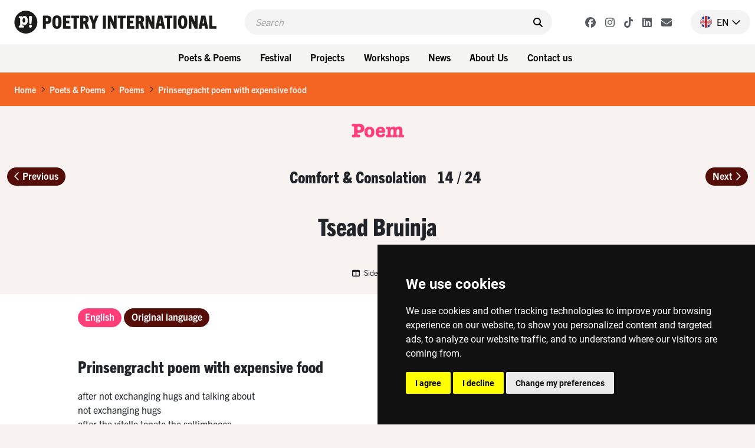

--- FILE ---
content_type: application/javascript; charset=UTF-8
request_url: https://analytics.tiktok.com/i18n/pixel/events.js?sdkid=CG096IJC77UENQEJK5O0&lib=ttq
body_size: 2675
content:

window[window["TiktokAnalyticsObject"]]._env = {"env":"external","key":""};
window[window["TiktokAnalyticsObject"]]._variation_id = 'traffic_2::default';window[window["TiktokAnalyticsObject"]]._vids = '75350340';window[window["TiktokAnalyticsObject"]]._cc = 'US';window[window.TiktokAnalyticsObject]._li||(window[window.TiktokAnalyticsObject]._li={}),window[window.TiktokAnalyticsObject]._li["CG096IJC77UENQEJK5O0"]="65d93ca0-f6ac-11f0-a0b3-b83fd2f456fe";window[window["TiktokAnalyticsObject"]]._cde = 390;; if(!window[window["TiktokAnalyticsObject"]]._server_unique_id) window[window["TiktokAnalyticsObject"]]._server_unique_id = '65d96fa8-f6ac-11f0-a0b3-b83fd2f456fe';window[window["TiktokAnalyticsObject"]]._plugins = {"AdvancedMatching":true,"AutoAdvancedMatching":true,"AutoClick":true,"AutoConfig":true,"Callback":true,"DiagnosticsConsole":true,"EnableLPV":true,"EnrichIpv6":true,"EnrichIpv6V2":true,"EventBuilder":true,"EventBuilderRuleEngine":false,"HistoryObserver":true,"Identify":true,"JSBridge":false,"Metadata":true,"Monitor":false,"PageData":true,"PerformanceInteraction":false,"RuntimeMeasurement":true,"Shopify":true,"WebFL":false};window[window["TiktokAnalyticsObject"]]._csid_config = {"enable":true};window[window["TiktokAnalyticsObject"]]._ttls_config = {"key":"ttoclid"};window[window["TiktokAnalyticsObject"]]._auto_config = {"open_graph":["audience"],"microdata":["audience"],"json_ld":["audience"],"meta":null};
!function(e,i,n,d,o,t){var u,a,l=g()._static_map||[{id:"MTBmYzFiNDExMA",map:{AutoAdvancedMatching:!1,Shopify:!1,JSBridge:!1,EventBuilderRuleEngine:!1,RemoveUnusedCode:!1}},{id:"MTBmYzFiNDExMQ",map:{AutoAdvancedMatching:!0,Shopify:!1,JSBridge:!1,EventBuilderRuleEngine:!1,RemoveUnusedCode:!1}},{id:"MTBmYzFiNDExMg",map:{AutoAdvancedMatching:!1,Shopify:!0,JSBridge:!1,EventBuilderRuleEngine:!1,RemoveUnusedCode:!1}},{id:"MTBmYzFiNDExMw",map:{AutoAdvancedMatching:!0,Shopify:!0,JSBridge:!1,EventBuilderRuleEngine:!1,RemoveUnusedCode:!1}},{id:"MTBmYzFiNDExNA",map:{AutoAdvancedMatching:!1,Shopify:!1,JSBridge:!0,EventBuilderRuleEngine:!1,RemoveUnusedCode:!1}},{id:"MTBmYzFiNDExNQ",map:{AutoAdvancedMatching:!0,Shopify:!1,JSBridge:!0,EventBuilderRuleEngine:!1,RemoveUnusedCode:!1}},{id:"MTBmYzFiNDExNg",map:{AutoAdvancedMatching:!1,Shopify:!0,JSBridge:!0,EventBuilderRuleEngine:!1,RemoveUnusedCode:!1}},{id:"MTBmYzFiNDExNw",map:{AutoAdvancedMatching:!0,Shopify:!0,JSBridge:!0,EventBuilderRuleEngine:!1,RemoveUnusedCode:!1}},{id:"MTBmYzFiNDExOA",map:{AutoAdvancedMatching:!1,Shopify:!1,JSBridge:!1,EventBuilderRuleEngine:!0,RemoveUnusedCode:!1}},{id:"MTBmYzFiNDExOQ",map:{AutoAdvancedMatching:!0,Shopify:!1,JSBridge:!1,EventBuilderRuleEngine:!0,RemoveUnusedCode:!1}},{id:"MTBmYzFiNDExMTA",map:{AutoAdvancedMatching:!1,Shopify:!0,JSBridge:!1,EventBuilderRuleEngine:!0,RemoveUnusedCode:!1}},{id:"MTBmYzFiNDExMTE",map:{AutoAdvancedMatching:!0,Shopify:!0,JSBridge:!1,EventBuilderRuleEngine:!0,RemoveUnusedCode:!1}},{id:"MTBmYzFiNDExMTI",map:{AutoAdvancedMatching:!1,Shopify:!1,JSBridge:!0,EventBuilderRuleEngine:!0,RemoveUnusedCode:!1}},{id:"MTBmYzFiNDExMTM",map:{AutoAdvancedMatching:!0,Shopify:!1,JSBridge:!0,EventBuilderRuleEngine:!0,RemoveUnusedCode:!1}},{id:"MTBmYzFiNDExMTQ",map:{AutoAdvancedMatching:!1,Shopify:!0,JSBridge:!0,EventBuilderRuleEngine:!0,RemoveUnusedCode:!1}},{id:"MTBmYzFiNDExMTU",map:{AutoAdvancedMatching:!0,Shopify:!0,JSBridge:!0,EventBuilderRuleEngine:!0,RemoveUnusedCode:!1}},{id:"MTBmYzFiNDExMTY",map:{AutoAdvancedMatching:!1,Shopify:!1,JSBridge:!1,EventBuilderRuleEngine:!1,RemoveUnusedCode:!0}},{id:"MTBmYzFiNDExMTc",map:{AutoAdvancedMatching:!0,Shopify:!1,JSBridge:!1,EventBuilderRuleEngine:!1,RemoveUnusedCode:!0}},{id:"MTBmYzFiNDExMTg",map:{AutoAdvancedMatching:!1,Shopify:!0,JSBridge:!1,EventBuilderRuleEngine:!1,RemoveUnusedCode:!0}},{id:"MTBmYzFiNDExMTk",map:{AutoAdvancedMatching:!0,Shopify:!0,JSBridge:!1,EventBuilderRuleEngine:!1,RemoveUnusedCode:!0}},{id:"MTBmYzFiNDExMjA",map:{AutoAdvancedMatching:!1,Shopify:!1,JSBridge:!0,EventBuilderRuleEngine:!1,RemoveUnusedCode:!0}},{id:"MTBmYzFiNDExMjE",map:{AutoAdvancedMatching:!0,Shopify:!1,JSBridge:!0,EventBuilderRuleEngine:!1,RemoveUnusedCode:!0}},{id:"MTBmYzFiNDExMjI",map:{AutoAdvancedMatching:!1,Shopify:!0,JSBridge:!0,EventBuilderRuleEngine:!1,RemoveUnusedCode:!0}},{id:"MTBmYzFiNDExMjM",map:{AutoAdvancedMatching:!0,Shopify:!0,JSBridge:!0,EventBuilderRuleEngine:!1,RemoveUnusedCode:!0}},{id:"MTBmYzFiNDExMjQ",map:{AutoAdvancedMatching:!1,Shopify:!1,JSBridge:!1,EventBuilderRuleEngine:!0,RemoveUnusedCode:!0}},{id:"MTBmYzFiNDExMjU",map:{AutoAdvancedMatching:!0,Shopify:!1,JSBridge:!1,EventBuilderRuleEngine:!0,RemoveUnusedCode:!0}},{id:"MTBmYzFiNDExMjY",map:{AutoAdvancedMatching:!1,Shopify:!0,JSBridge:!1,EventBuilderRuleEngine:!0,RemoveUnusedCode:!0}},{id:"MTBmYzFiNDExMjc",map:{AutoAdvancedMatching:!0,Shopify:!0,JSBridge:!1,EventBuilderRuleEngine:!0,RemoveUnusedCode:!0}},{id:"MTBmYzFiNDExMjg",map:{AutoAdvancedMatching:!1,Shopify:!1,JSBridge:!0,EventBuilderRuleEngine:!0,RemoveUnusedCode:!0}},{id:"MTBmYzFiNDExMjk",map:{AutoAdvancedMatching:!0,Shopify:!1,JSBridge:!0,EventBuilderRuleEngine:!0,RemoveUnusedCode:!0}},{id:"MTBmYzFiNDExMzA",map:{AutoAdvancedMatching:!1,Shopify:!0,JSBridge:!0,EventBuilderRuleEngine:!0,RemoveUnusedCode:!0}},{id:"MTBmYzFiNDExMzE",map:{AutoAdvancedMatching:!0,Shopify:!0,JSBridge:!0,EventBuilderRuleEngine:!0,RemoveUnusedCode:!0}}],e=(g()._static_map=l,a="https://analytics.tiktok.com/i18n/pixel/static/",null==(e=u={"info":{"pixelCode":"CG096IJC77UENQEJK5O0","name":"poetry_int","status":0,"setupMode":1,"partner":"","advertiserID":"7199583558862667777","is_onsite":false,"firstPartyCookieEnabled":true},"plugins":{"Shopify":false,"AdvancedMatching":{"email":true,"phone_number":true,"first_name":true,"last_name":true,"city":true,"state":true,"country":true,"zip_code":true},"AutoAdvancedMatching":null,"Callback":true,"Identify":true,"Monitor":true,"PerformanceInteraction":true,"WebFL":true,"AutoConfig":{"form_rules":null,"vc_rules":{"36clothings.com":[{"version":"stable","rule_key":"36clothings.com","valueXpath":"//span[contains(text(),'₺ 580.00')]","valueClass":"style-module_PriceText__bq1pk","currency":{"val":"TRY"}}],"africkan.com":[{"version":"stable","rule_key":"africkan.com","valueXpath":"//tr[@class='order-total']//span[@class='woocommerce-Price-amount amount']/bdi","valueClass":"woocommerce-Price-amount amount","currency":{"val":"KES"}}],"albusthan.ae":[{"version":"stable","rule_key":"albusthan.ae","valueXpath":"//div[@class='price grand_total']","currency":{"val":"AED"}}],"alrsheedoud.com":[{"version":"stable","rule_key":"alrsheedoud.com","valueXpath":"//span[contains(@class, 'total-amount')]","valueClass":"pricing-amount total-amount","currency":{"val":"SAR"}}],"doona.com":[{"version":"stable","rule_key":"doona.com","valueXpath":"//html","currency":{"val":"$"}}],"easy-orders.net":[{"version":"stable","rule_key":"easy-orders.net","valueXpath":"//dd[contains(text(),'810 EGP')]","currency":{"val":"EGP"}}],"fordeal.com":[{"version":"stable","rule_key":"fordeal.com","valueXpath":"//div[contains(@class,'pandora-item__info')]//div[contains(@class,'pandora-item__price')]","valueClass":"pandora-item__price","currency":{"val":"€","xpath":"//div[contains(@class,'pandora-item__info')]//div[contains(@class,'pandora-item__price')]"}}],"fytoo.com":[{"version":"stable","rule_key":"fytoo.com","valueXpath":"/html/body/div/div/div/div/div[1]/div/div/div/div[2]/div[1]/div[2]/p[6]/span[2]","valueClass":"notranslate","currency":{"val":"USD","xpath":"/html/body/div/div/div/div/div[1]/div/div/div/div[2]/div[1]/div[2]/p[6]/span[2]"}}],"hillary.ua":[{"version":"stable","rule_key":"hillary.ua","valueXpath":"//div[@class='order-details__total']","currency":{"val":"грн"}}],"inova19.store":[{"version":"stable","rule_key":"inova19.store","valueXpath":"//tr[@class='tr-total']//span[@class='value']","valueClass":"tr-total","currency":{"val":"DZD"}}],"jemmi.store":[{"version":"stable","rule_key":"jemmi.store","valueXpath":"//tr[@class='tr-total']/td[2]/div/span[@class='value']","valueClass":"tr-total","currency":{"val":"MAD"}}],"latafah.com":[{"version":"stable","rule_key":"latafah.com","valueXpath":"//div[@class='altumcode-live-counter-number']","valueClass":"altumcode-live-counter-number","currency":{}}],"lodeurlette.com":[{"version":"stable","rule_key":"lodeurlette.com","valueXpath":"//p[@class='p_price 1']/span[@class='price']","valueClass":"p_price 1","currency":{"val":"KRW"}}],"matdjarshopdz.com":[{"version":"stable","rule_key":"matdjarshopdz.com","valueXpath":"//tr[@class='tr-total']//span[@class='value']","valueClass":"currency-value","currency":{"val":"DZD"}}],"mecca.com":[{"version":"stable","rule_key":"mecca.com","valueXpath":"//div[@class='css-oi7o5c']//p[@class='css-1tzefgy'][1]","valueClass":"css-oi7o5c","currency":{"val":"$","xpath":"//div[@class='css-8x7c6c'][5]//p[@class='css-1tzefgy'][1]"}}],"primacial.com.br":[{"version":"stable","rule_key":"primacial.com.br","valueXpath":"/html/body/div/div/div[2]/div[1]/div[1]/span","valueClass":"summary-total","currency":{"val":"BRL"}}],"santaver.com":[{"version":"stable","rule_key":"santaver.com","valueXpath":"//tr[@class='tr-total']//span[@class='value']","valueClass":"tr-total","currency":{"val":"DZD"}}],"soussimiel.com":[{"version":"stable","rule_key":"soussimiel.com","valueXpath":"//tr[@class='tr-total']/td[@class='text-right']/div[@class='currency-value']","valueClass":"tr-total","currency":{"val":"MAD"}}],"top-khalij.shop":[{"version":"stable","rule_key":"top-khalij.shop","valueXpath":"//*[@class='tr-total']//*[contains(@class,'currency-value')]/span[contains(@class,'value')]","valueClass":"tr-total","currency":{"val":"SAR"}}],"univergcc.com":[{"version":"stable","rule_key":"univergcc.com","valueXpath":"//tr[@class='tr-total']//span[@class='value']","valueClass":"value","currency":{"val":"SAR"}}],"wyatt.com.sa":[{"version":"stable","rule_key":"wyatt.com.sa","valueXpath":"//div[@class='card-2 checked']/label[@for='shipping-0']//span[@class='price-old']","valueClass":"price-old","currency":{"val":"SAR"}}],"yarrar.shop":[{"version":"stable","rule_key":"yarrar.shop","valueXpath":"//div[contains(@class, 'hYUmS')]","valueClass":"hYUmS","currency":{"val":"دينار"}}],"youcan.store":[{"version":"stable","rule_key":"youcan.store","valueXpath":"//div[@class='aside-total']//span[@class='value']","currency":{"val":"ر.ق"}}],"zenashop.net":[{"version":"stable","rule_key":"zenashop.net","valueXpath":"/html/body/div/section/main/section/article/section[2]/div[2]/div[1]/div[2]/div[2]/div[2]/span[2]","valueClass":"total-price","currency":{"val":"درهم","xpath":"/html/body/div/section/main/section/article/section[2]/div[2]/div[1]/div[2]/div[2]/div[2]/span[2]"}}]}},"PageData":{"performance":false,"interaction":true},"DiagnosticsConsole":true,"CompetitorInsight":true,"EventBuilder":true,"EnrichIpv6":true,"HistoryObserver":{"dynamic_web_pageview":true},"RuntimeMeasurement":true,"JSBridge":true,"EventBuilderRuleEngine":true,"RemoveUnusedCode":true,"EnableLPV":true,"AutoConfigV2":true,"EnableDatalayerVisiter":true},"rules":[]})||null==(i=e.info)?void 0:i.pixelCode);function c(){return window&&window.TiktokAnalyticsObject||"ttq"}function g(){return window&&window[c()]}function r(e,i){i=g()[i];return i&&i[e]||{}}var v,m,i=g();i||(i=[],window&&(window[c()]=i)),Object.assign(u,{options:r(e,"_o")}),v=u,i._i||(i._i={}),(m=v.info.pixelCode)&&(i._i[m]||(i._i[m]=[]),Object.assign(i._i[m],v),i._i[m]._load=+new Date),Object.assign(u.info,{loadStart:r(e,"_t"),loadEnd:r(e,"_i")._load,loadId:i._li&&i._li[e]||""}),null!=(n=(d=i).instance)&&null!=(o=n.call(d,e))&&null!=(t=o.setPixelInfo)&&t.call(o,u.info),v=function(e,i,n){var t=0<arguments.length&&void 0!==e?e:{},u=1<arguments.length?i:void 0,e=2<arguments.length?n:void 0,i=function(e,i){for(var n=0;n<e.length;n++)if(i.call(null,e[n],n))return e[n]}(l,function(e){for(var n=e.map,i=Object.keys(n),d=function(e){var i;return"JSBridge"===e?"external"!==(null==(i=g()._env)?void 0:i.env)===n[e]:!(!t[e]||!u[e])===n[e]},o=0;o<i.length;o++)if(!d.call(null,i[o],o))return!1;return!0});return i?"".concat(e,"main.").concat(i.id,".js"):"".concat(e,"main.").concat(l[0].id,".js")}(i._plugins,u.plugins,a),m=e,(void 0!==self.DedicatedWorkerGlobalScope?self instanceof self.DedicatedWorkerGlobalScope:"DedicatedWorkerGlobalScope"===self.constructor.name)?self.importScripts&&self.importScripts(v):((n=document.createElement("script")).type="text/javascript",n.async=!0,n.src=v,n.setAttribute("data-id",m),(v=document.getElementsByTagName("script")[0])&&v.parentNode&&v.parentNode.insertBefore(n,v))}();
